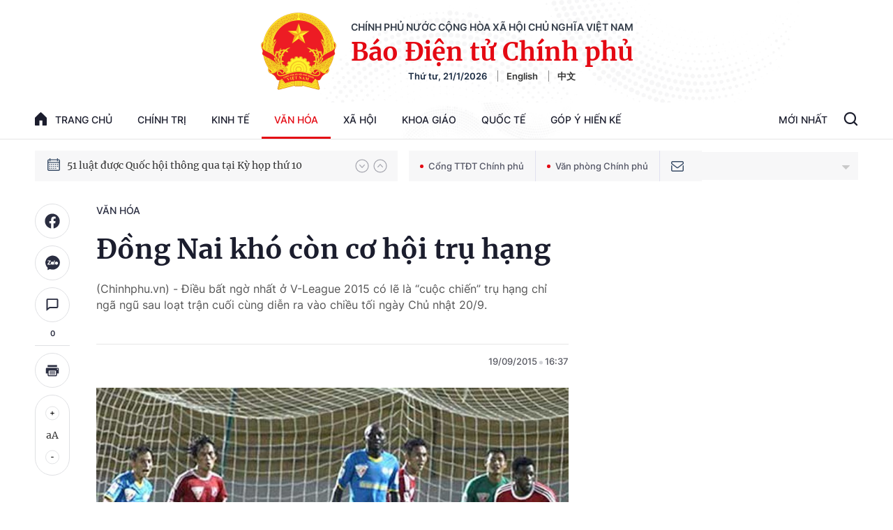

--- FILE ---
content_type: text/html; charset=utf-8
request_url: https://baochinhphu.vn/ajax/detail-bottom-box-102249.htm
body_size: 2138
content:

<div class="boxsamecate">
    
    <div class="detail__category">
        <div class="layout__title-page-bor">
            <span class="title-link">Bài viết cùng chuyên mục</span>
        </div>
        <div class="detail__category-content">
            <div class="box-stream" data-layout="1" data-key="keycd">
                    <div class="box-stream-item" data-id="102260121222945541">
                        <a class="box-stream-link-with-avatar" href="/asean-para-games-13-nhung-tam-huy-chuong-vang-dau-tien-cua-doan-the-thao-viet-nam-102260121222945541.htm" title="ASEAN Para Games 13: Nh&#x1EEF;ng t&#x1EA5;m huy ch&#x1B0;&#x1A1;ng v&#xE0;ng &#x111;&#x1EA7;u ti&#xEA;n c&#x1EE7;a &#x110;o&#xE0;n Th&#x1EC3; thao Vi&#x1EC7;t Nam" data-id="102260121222945541">
                            <img data-type="avatar" src="https://bcp.cdnchinhphu.vn/zoom/299_156/334894974524682240/2026/1/21/gen-h-z7452777254296e83562176c5cfa9587347989e4ee9d62-17690090252321497805937-0-0-594-950-crop-1769009172209298406193.jpg" alt="ASEAN Para Games 13: Nh&#x1EEF;ng t&#x1EA5;m huy ch&#x1B0;&#x1A1;ng v&#xE0;ng &#x111;&#x1EA7;u ti&#xEA;n c&#x1EE7;a &#x110;o&#xE0;n Th&#x1EC3; thao Vi&#x1EC7;t Nam" width="260" height="156" data-width="260" data-height="156" class="box-stream-avatar">
                        </a>
                        <div class="box-stream-content">
                            <div>
                                <a data-type="title" data-linktype="newsdetail" data-id="102260121222945541" class="box-stream-link-title" data-newstype="0" href="/asean-para-games-13-nhung-tam-huy-chuong-vang-dau-tien-cua-doan-the-thao-viet-nam-102260121222945541.htm" title="ASEAN Para Games 13: Nh&#x1EEF;ng t&#x1EA5;m huy ch&#x1B0;&#x1A1;ng v&#xE0;ng &#x111;&#x1EA7;u ti&#xEA;n c&#x1EE7;a &#x110;o&#xE0;n Th&#x1EC3; thao Vi&#x1EC7;t Nam">ASEAN Para Games 13: Nh&#x1EEF;ng t&#x1EA5;m huy ch&#x1B0;&#x1A1;ng v&#xE0;ng &#x111;&#x1EA7;u ti&#xEA;n c&#x1EE7;a &#x110;o&#xE0;n Th&#x1EC3; thao Vi&#x1EC7;t Nam</a>
                            </div>
                        </div>
                    </div>
                    <div class="box-stream-item" data-id="102260121181708289">
                        <a class="box-stream-link-with-avatar" href="/atp-challenger-50-hap-dan-boi-nhung-tran-dau-ruc-lua-va-kich-tich-102260121181708289.htm" title="ATP Challenger 50 h&#x1EA5;p d&#x1EAB;n b&#x1EDF;i nh&#x1EEF;ng tr&#x1EAD;n &#x111;&#x1EA5;u r&#x1EF1;c l&#x1EED;a v&#xE0; k&#x1ECB;ch t&#xED;ch " data-id="102260121181708289">
                            <img data-type="avatar" src="https://bcp.cdnchinhphu.vn/zoom/299_156/334894974524682240/2026/1/21/image001-17689938739761237429022-0-160-876-1562-crop-1768994023385447192446.png" alt="ATP Challenger 50 h&#x1EA5;p d&#x1EAB;n b&#x1EDF;i nh&#x1EEF;ng tr&#x1EAD;n &#x111;&#x1EA5;u r&#x1EF1;c l&#x1EED;a v&#xE0; k&#x1ECB;ch t&#xED;ch " width="260" height="156" data-width="260" data-height="156" class="box-stream-avatar">
                        </a>
                        <div class="box-stream-content">
                            <div>
                                <a data-type="title" data-linktype="newsdetail" data-id="102260121181708289" class="box-stream-link-title" data-newstype="0" href="/atp-challenger-50-hap-dan-boi-nhung-tran-dau-ruc-lua-va-kich-tich-102260121181708289.htm" title="ATP Challenger 50 h&#x1EA5;p d&#x1EAB;n b&#x1EDF;i nh&#x1EEF;ng tr&#x1EAD;n &#x111;&#x1EA5;u r&#x1EF1;c l&#x1EED;a v&#xE0; k&#x1ECB;ch t&#xED;ch ">ATP Challenger 50 h&#x1EA5;p d&#x1EAB;n b&#x1EDF;i nh&#x1EEF;ng tr&#x1EAD;n &#x111;&#x1EA5;u r&#x1EF1;c l&#x1EED;a v&#xE0; k&#x1ECB;ch t&#xED;ch </a>
                            </div>
                        </div>
                    </div>
                    <div class="box-stream-item" data-id="10226012117151858">
                        <a class="box-stream-link-with-avatar" href="/ba-dinh-huong-lon-phat-huy-suc-manh-noi-sinh-cua-van-hoa-viet-nam-10226012117151858.htm" title="Ba &#x111;&#x1ECB;nh h&#x1B0;&#x1EDB;ng l&#x1EDB;n ph&#xE1;t huy s&#x1EE9;c m&#x1EA1;nh n&#x1ED9;i sinh c&#x1EE7;a v&#x103;n h&#xF3;a Vi&#x1EC7;t Nam" data-id="10226012117151858">
                            <img data-type="avatar" src="https://bcp.cdnchinhphu.vn/zoom/299_156/334894974524682240/2026/1/21/d6618f5f-652e-47ea-8963-e22388cd4c64-17689901431141597361790-11-0-1261-2000-crop-1768990211533991037374.jpg" alt="Ba &#x111;&#x1ECB;nh h&#x1B0;&#x1EDB;ng l&#x1EDB;n ph&#xE1;t huy s&#x1EE9;c m&#x1EA1;nh n&#x1ED9;i sinh c&#x1EE7;a v&#x103;n h&#xF3;a Vi&#x1EC7;t Nam" width="260" height="156" data-width="260" data-height="156" class="box-stream-avatar">
                        </a>
                        <div class="box-stream-content">
                            <div>
                                <a data-type="title" data-linktype="newsdetail" data-id="10226012117151858" class="box-stream-link-title" data-newstype="0" href="/ba-dinh-huong-lon-phat-huy-suc-manh-noi-sinh-cua-van-hoa-viet-nam-10226012117151858.htm" title="Ba &#x111;&#x1ECB;nh h&#x1B0;&#x1EDB;ng l&#x1EDB;n ph&#xE1;t huy s&#x1EE9;c m&#x1EA1;nh n&#x1ED9;i sinh c&#x1EE7;a v&#x103;n h&#xF3;a Vi&#x1EC7;t Nam">Ba &#x111;&#x1ECB;nh h&#x1B0;&#x1EDB;ng l&#x1EDB;n ph&#xE1;t huy s&#x1EE9;c m&#x1EA1;nh n&#x1ED9;i sinh c&#x1EE7;a v&#x103;n h&#xF3;a Vi&#x1EC7;t Nam</a>
                            </div>
                        </div>
                    </div>
                    <div class="box-stream-item" data-id="103260120184614218">
                        <a class="box-stream-link-with-avatar" href="/du-lich-ven-do-ha-noi-bien-vung-dem-xanh-thanh-khong-gian-trai-nghiem-moi-103260120184614218.htm" title="Du l&#x1ECB;ch ven &#x111;&#xF4; H&#xE0; N&#x1ED9;i: Bi&#x1EBF;n &quot;v&#xF9;ng &#x111;&#x1EC7;m xanh&quot; th&#xE0;nh kh&#xF4;ng gian tr&#x1EA3;i nghi&#x1EC7;m m&#x1EDB;i" data-id="103260120184614218">
                            <img data-type="avatar" src="https://tl.cdnchinhphu.vn/344445545208135680/2026/1/20/anh-2-1-1768909239014423170950-0-68-921-1542-crop-1768909257676376418333.jpg" alt="Du l&#x1ECB;ch ven &#x111;&#xF4; H&#xE0; N&#x1ED9;i: Bi&#x1EBF;n &quot;v&#xF9;ng &#x111;&#x1EC7;m xanh&quot; th&#xE0;nh kh&#xF4;ng gian tr&#x1EA3;i nghi&#x1EC7;m m&#x1EDB;i" width="260" height="156" data-width="260" data-height="156" class="box-stream-avatar">
                        </a>
                        <div class="box-stream-content">
                            <div>
                                <a data-type="title" data-linktype="newsdetail" data-id="103260120184614218" class="box-stream-link-title" data-newstype="0" href="/du-lich-ven-do-ha-noi-bien-vung-dem-xanh-thanh-khong-gian-trai-nghiem-moi-103260120184614218.htm" title="Du l&#x1ECB;ch ven &#x111;&#xF4; H&#xE0; N&#x1ED9;i: Bi&#x1EBF;n &quot;v&#xF9;ng &#x111;&#x1EC7;m xanh&quot; th&#xE0;nh kh&#xF4;ng gian tr&#x1EA3;i nghi&#x1EC7;m m&#x1EDB;i">Du l&#x1ECB;ch ven &#x111;&#xF4; H&#xE0; N&#x1ED9;i: Bi&#x1EBF;n &quot;v&#xF9;ng &#x111;&#x1EC7;m xanh&quot; th&#xE0;nh kh&#xF4;ng gian tr&#x1EA3;i nghi&#x1EC7;m m&#x1EDB;i</a>
                            </div>
                        </div>
                    </div>
                    <div class="box-stream-item" data-id="102260121084540991">
                        <a class="box-stream-link-with-avatar" href="/lich-thi-dau-u23-viet-nam-u23-han-quoc-tranh-hang-ba-102260121084540991.htm" title="L&#x1ECB;ch thi &#x111;&#x1EA5;u U23 Vi&#x1EC7;t Nam - U23 H&#xE0;n Qu&#x1ED1;c tranh h&#x1EA1;ng ba" data-id="102260121084540991">
                            <img data-type="avatar" src="https://bcp.cdnchinhphu.vn/zoom/299_156/334894974524682240/2026/1/21/u23-vnthua-17689598326871067792867-0-0-544-870-crop-17689598989272009670375.jpg" alt="L&#x1ECB;ch thi &#x111;&#x1EA5;u U23 Vi&#x1EC7;t Nam - U23 H&#xE0;n Qu&#x1ED1;c tranh h&#x1EA1;ng ba" width="260" height="156" data-width="260" data-height="156" class="box-stream-avatar">
                        </a>
                        <div class="box-stream-content">
                            <div>
                                <a data-type="title" data-linktype="newsdetail" data-id="102260121084540991" class="box-stream-link-title" data-newstype="0" href="/lich-thi-dau-u23-viet-nam-u23-han-quoc-tranh-hang-ba-102260121084540991.htm" title="L&#x1ECB;ch thi &#x111;&#x1EA5;u U23 Vi&#x1EC7;t Nam - U23 H&#xE0;n Qu&#x1ED1;c tranh h&#x1EA1;ng ba">L&#x1ECB;ch thi &#x111;&#x1EA5;u U23 Vi&#x1EC7;t Nam - U23 H&#xE0;n Qu&#x1ED1;c tranh h&#x1EA1;ng ba</a>
                            </div>
                        </div>
                    </div>
                    <div class="box-stream-item" data-id="102260119151209831">
                        <a class="box-stream-link-with-avatar" href="/truc-tiep-tran-ban-ket-u23-viet-nam-u23-trung-quoc-22h30-20-1-102260119151209831.htm" title="Thua U23 Trung Qu&#x1ED1;c, U23 Vi&#x1EC7;t Nam tranh h&#x1EA1;ng ba v&#x1EDB;i U23 H&#xE0;n Qu&#x1ED1;c" data-id="102260119151209831">
                            <img data-type="avatar" src="https://bcp.cdnchinhphu.vn/zoom/299_156/334894974524682240/2026/1/20/u23-vn-tq-1768925686768678180308-0-0-1250-2000-crop-1768925718688830870815.jpg" alt="Thua U23 Trung Qu&#x1ED1;c, U23 Vi&#x1EC7;t Nam tranh h&#x1EA1;ng ba v&#x1EDB;i U23 H&#xE0;n Qu&#x1ED1;c" width="260" height="156" data-width="260" data-height="156" class="box-stream-avatar">
                        </a>
                        <div class="box-stream-content">
                            <div>
                                <a data-type="title" data-linktype="newsdetail" data-id="102260119151209831" class="box-stream-link-title" data-newstype="0" href="/truc-tiep-tran-ban-ket-u23-viet-nam-u23-trung-quoc-22h30-20-1-102260119151209831.htm" title="Thua U23 Trung Qu&#x1ED1;c, U23 Vi&#x1EC7;t Nam tranh h&#x1EA1;ng ba v&#x1EDB;i U23 H&#xE0;n Qu&#x1ED1;c">Thua U23 Trung Qu&#x1ED1;c, U23 Vi&#x1EC7;t Nam tranh h&#x1EA1;ng ba v&#x1EDB;i U23 H&#xE0;n Qu&#x1ED1;c</a>
                            </div>
                        </div>
                    </div>
            </div>
        </div>
    </div>

</div>
<div class="detail__category">
    <div class="layout__title-page-bor">
        <span class="title-link">Đọc thêm</span>
    </div>
    <div class="detail__category-content">
        <div class="box-stream timeline" data-layout="2" data-key="keycd">
            <div class="box-stream-middle timeline_list" id="append">
            </div>
            <div class="layout__loading_item">
                <div class="box-stream-link-with-avatar news-image-load loading__animation ">
                </div>
                <div class="box-stream-content">
                    <p class="box-stream-link-title news-title-load loading__animation"></p>
                    <p class="box-stream-sapo news-sapo-load loading__animation"></p>
                </div>
            </div>
            <div class="loadmore list__viewmore">
                <a href="javascript:;" title="Xem thêm" class="btn">
                    HIỂN THỊ THÊM BÀI
                </a>
            </div>
            <input type="hidden" name="case" id="case" value="list" />
        </div>
    </div>
</div>
<script nonce="sclotusinnline" type="text/javascript">
    (runinit = window.runinit || []).push(function () {
        $(document).ready(function () {
            var excluId = [];
            if ($('.boxsamecate .box-stream[data-layout="1"] .box-stream-item').length > 0) {
                $('.boxsamecate .box-stream[data-layout="1"] .box-stream-item').each(function () {
                    excluId.push($(this).attr('data-id'));
                });
            }
            timeline.pageIndex = 1;
            timeline.handleIds = excluId;
            timeline.zId = parseInt($('#hdZoneId').val());
            timeline.url = '/timelinelist/{0}/{1}.htm?pagedetail=1'
            timeline.init();
        });
    });
</script>